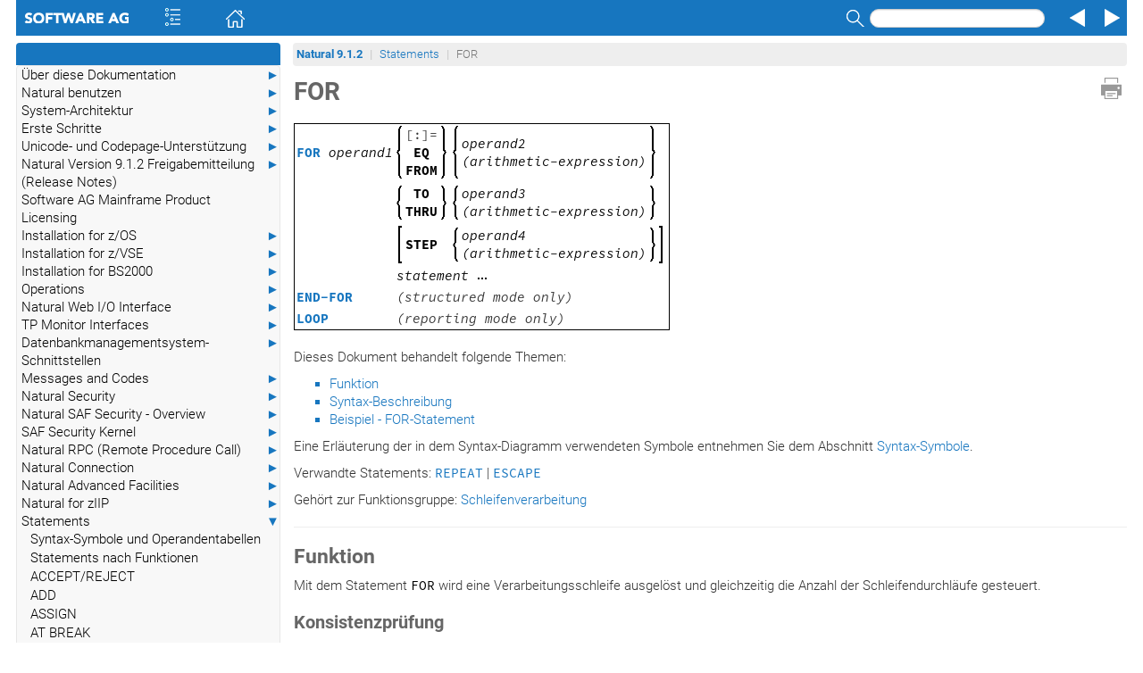

--- FILE ---
content_type: text/html
request_url: https://documentation.softwareag.com/natural/nat912dmf/sm/for.htm
body_size: 5205
content:
<!DOCTYPE html
  SYSTEM "about:legacy-compat">
<html dir="ltr" lang="de">
   <head>
      <meta http-equiv="Content-Type" content="text/html; charset=utf-8">
   
      <meta charset="utf-8">
      <meta http-equiv="X-UA-Compatible" content="IE=edge">
      <meta name="viewport" content="width=device-width, initial-scale=1.0">
      <meta name="generator" content="SAGDOC XSL Stylesheets">
      <title>FOR</title>
      <link rel="stylesheet" href="../css/bootstrap.min.css" media="screen,projection">
      <link rel="stylesheet" href="../css/main.css">
      <link rel="stylesheet" href="../css/skin.css"><script>var docroot="../";</script><script type="text/javascript" language="javascript">
         <!--
window.name = 'contents';
//--></script><title>FOR</title>
   </head>
   <body><a href="#" class="scrollToTop" title="Scroll to top"></a><div><a name="for" id="16806"></a></div>
      <header>
         <div class="navcontainer">
            <div role="navigation" class="navbar navbar-sag">
               <div class="container-fluid">
                  <div class="navbar-header"><a class="navbar-brand" href="http://www.softwareag.com"><img alt="Software AG" src="../graphics/o_webhelp.png"></a><ul class="nav navbar-nav navbar-left">
                        <li><span id="toc" class="ww_skin_toolbar_left ww_skin_toolbar_background_default ww_skin_toolbar_button_enabled"><a class="ww_skin ww_skin_toc ww_skin_toc_spacer" title="Contents" href="#">&nbsp;</a><a class="ww_skin ww_skin_toc" title="Contents" href="#">&nbsp;</a><a class="ww_skin ww_skin_toc ww_skin_toc_spacer" title="Contents" href="#">&nbsp;</a></span></li>
                        <li><span class="ww_skin_toolbar_left ww_skin_toolbar_background_default ww_skin_toolbar_button_enabled"><a class="ww_skin ww_skin_home ww_skin_home_spacer" title="Home" href="../overview.htm">&nbsp;</a><a class="ww_skin ww_skin_home" title="Home" href="../overview.htm">&nbsp;</a><a class="ww_skin ww_skin_home ww_skin_home_spacer" title="Home" href="../overview.htm">&nbsp;</a></span></li>
                     </ul>
                     <ul class="nav navbar-nav navbar-right">
                        <li>
                           <form class="navbar-form" role="search">
                              <div class="form-group"><label class="sr-only" for="search">Search</label><span class="ww_skin_toolbar_right ww_skin_toolbar_background_default ww_skin_toolbar_button_enabled"><a class="ww_skin ww_skin_search_spacer" title="Search" href="#">&nbsp;</a><a class="ww_skin ww_skin_search" title="Search" href="#" data-toggle="modal" data-target="#searchModal" onclick="return nav_search();">&nbsp;</a><a class="ww_skin ww_skin_search_spacer" title="Search" href="#">&nbsp;</a><input type="text" id="search" name="search" onkeypress="return nav_search_keypress(event);" class="form-control navbar-form-control-sag"></span></div>
                           </form>
                        </li>
                        <li><span class="ww_skin_toolbar_right ww_skin_toolbar_background_default ww_skin_toolbar_button_enabled"><a class="ww_skin ww_skin_prev ww_skin_prev_spacer" title="Previous" href="find.htm">&nbsp;</a><a class="ww_skin ww_skin_prev" title="Previous" href="find.htm">&nbsp;</a><a class="ww_skin ww_skin_prev ww_skin_prev_spacer" title="Previous" href="find.htm">&nbsp;</a></span></li>
                        <li><span class="ww_skin_toolbar_right ww_skin_toolbar_background_default ww_skin_toolbar_button_enabled"><a class="ww_skin ww_skin_next ww_skin_next_spacer" title="Next" href="format.htm">&nbsp;</a><a class="ww_skin ww_skin_next" title="Next" href="format.htm">&nbsp;</a><a class="ww_skin ww_skin_next ww_skin_next_spacer" title="Next" href="format.htm">&nbsp;</a></span></li>
                     </ul>
                  </div>
               </div>
            </div>
         </div>
      </header>
      <div id="searchModal" class="modal fade" tabindex="-1" role="dialog" aria-labelledby="searchModal" aria-hidden="true">
         <div class="modal-dialog">
            <div class="modal-content">
               <div class="modal-header"><button type="button" class="close" data-dismiss="modal" aria-label="Close"><span aria-hidden="true">&times;</span></button><h4 class="modal-title">Search Results</h4>
               </div>
               <div class="modal-body">
                  <div class="input-group"><label class="sr-only" for="search2">Search</label><input type="text" id="search2" name="search" onkeypress="return nav_search_modal_keypress(event);" class="form-control"><span class="input-group-btn"><button class="btn btn-default" type="button" onclick="return nav_search_modal();">Search</button></span></div>
                  <div id="search-subsets"></div>
                  <div id="results"></div>
               </div>
               <div class="modal-footer"><button type="button" class="btn btn-default" data-dismiss="modal" aria-label="Close"><span aria-hidden="true">&times;</span></button></div>
            </div>
         </div>
      </div>
      <div class="container-fluid main-body">
         <div class="row">
            <div class="tocindex"></div>
            <div class="nottocindex col-sm-12 col-sm12-sag">
               <div class="container-breadcrumb">
                  <nav>
                     <ul class="breadcrumb breadcrumb-sag nospytext">
                        <li class="breadcrumb-header"><a href="../overview.htm" alt="Natural&nbsp;9.1.2">Natural&nbsp;9.1.2</a></li>
                        <li><a href="sm-over.htm">Statements</a></li>
                        <li class="active">FOR</li>
                     </ul>
                  </nav>
               </div>
               <div><a class="ww_skin ww_skin_print" title="Print" href="#" onclick="window.print();return false;">&nbsp;</a></div>
               <div class="breadcrumbs-print">
                  <ul class="breadcrumb breadcrumb-sag nospytext">
                     <li class="breadcrumb-header"><a href="../overview.htm" alt="Natural&nbsp;9.1.2">Natural&nbsp;9.1.2</a></li>
                     <li><a href="sm-over.htm">Statements</a></li>
                     <li class="active">FOR</li>
                  </ul>
               </div> 
                   
               <div class="nospytext pageheading">
                  <h1> FOR 
                           <a name="x103"></a> 
                  </h1>
               </div> 
                    
                      
                        
                         
               <table border="0" class="syntax" cellpadding="3"> 
                               
                              
                                
                              
                  <tbody align="left" valign="top"> 
                                   
                     <tr> 
                                        
                        <td colspan="2">
                                             <a href="#Function_for"> <code class="keyword">FOR</code> </a>
                                             <a href="#Control_Variable"> <var>operand1</var>
                                                </a> 
                        </td> 
                                        
                        <td colspan="2" align="right">
                                             <img src="../graphics/cbo3.gif" alt="" width="6" height="59"></td> 
                                        
                        <td align="center"> 
                                             
                           <p class="mini-list"> 
                                                  [:]= <br> 
                                                  <code class="keyword">EQ</code><br> 
                                                  <code class="keyword">FROM</code> 
                                                
                           </p>
                        </td> 
                                        
                        <td>
                                             <img src="../graphics/cbc3.gif" alt="" width="6" height="59">
                                             
                        </td> 
                                        
                        <td colspan="2" align="right"><img src="../graphics/cbo3.gif" alt="" width="6" height="59"></td> 
                                        
                        <td> 
                                             
                           <p class="mini-list"> 
                                                  <a href="#Control_Variable">
                                                       <var>operand2</var> </a><br> 
                                                  <a href="#for-arithmetic-expr"><var>(arithmetic-expression)</var></a>
                                                  
                                                
                           </p>
                        </td> 
                                        
                        <td><img src="../graphics/cbc3.gif" alt="" width="6" height="59"></td> 
                                        
                        <td>&nbsp;</td> 
                                      
                     </tr> 
                                   
                     <tr> 
                                        
                        <td colspan="2">&nbsp;</td> 
                                        
                        <td rowspan="2" colspan="2" align="right">
                                             <img src="../graphics/cbo2.gif" alt="" width="6" height="38">
                                             
                        </td> 
                                        
                        <td rowspan="2" align="center"> 
                                             
                           <p class="mini-list"> 
                                                  <code class="keyword">TO</code><br> 
                                                  <code class="keyword">THRU</code> 
                                                
                           </p> 
                        </td> 
                                        
                        <td rowspan="2">
                                             <img src="../graphics/cbc2.gif" alt="" width="6" height="38"></td> 
                                        
                        <td rowspan="2" colspan="2" align="right">
                                             <img src="../graphics/cbo2.gif" alt="" width="6" height="38"></td> 
                                        
                        <td rowspan="2" nowrap> 
                                             
                           <p class="mini-list"> 
                                                  <a href="#TO_Value">
                                                       <var>operand3</var> </a><br> 
                                                  <a href="#for-arithmetic-expr"><var>(arithmetic-expression)</var></a>
                                                  
                                                
                           </p>
                        </td> 
                                        
                        <td rowspan="2" nowrap><img src="../graphics/cbc2.gif" alt="" width="6" height="38"></td> 
                                        
                        <td rowspan="2" nowrap>&nbsp;</td> 
                                      
                     </tr> 
                                   
                     <tr> 
                                        
                        <td colspan="2">&nbsp;</td> 
                                      
                     </tr> 
                                   
                     <tr> 
                                        
                        <td>&nbsp;</td> 
                                        
                        <td>&nbsp;</td> 
                                        
                        <td colspan="2" align="right" nowrap>
                                             
                           <p><img src="../graphics/sbo2.gif" alt="" width="5" height="42"></p>
                        </td> 
                                        
                        <td align="center" nowrap><code class="keyword">STEP</code></td> 
                                        
                        <td nowrap>&nbsp;</td> 
                                        
                        <td colspan="2" align="right" nowrap><img src="../graphics/cbo2.gif" alt="" width="6" height="38"></td> 
                                        
                        <td nowrap> 
                                             
                           <p class="mini-list"> 
                                                  <a href="#STEP_Value"><var>operand4</var></a><br> 
                                                  <a href="#for-arithmetic-expr"><var>(arithmetic-expression)</var></a>
                                                  
                                                
                           </p>
                        </td> 
                                        
                        <td nowrap>
                                             <img src="../graphics/cbc2.gif" alt="" width="6" height="38"></td> 
                                        
                        <td nowrap>
                                             
                           <p><img src="../graphics/sbc2.gif" alt="" width="5" height="42"></p>
                        </td> 
                                      
                     </tr> 
                                   
                     <tr> 
                                        
                        <td>&nbsp;</td> 
                                        
                        <td>&nbsp;</td> 
                                        
                        <td colspan="9" nowrap>
                                             <a href="synsym.htm#ellipsis"> <var>statement</var></a>
                                             <img src="../graphics/dot3.gif" alt="" width="12" height="4">
                                             
                        </td> 
                                      
                     </tr> 
                                   
                     <tr> 
                                        
                        <td nowrap> <a href="#end_for">
                                                <code class="keyword">END-FOR</code> </a> 
                        </td> 
                                        
                        <td>&nbsp;</td> 
                                        
                        <td colspan="9"> <var>(structured
                                                mode only)</var> 
                        </td> 
                                      
                     </tr> 
                                   
                     <tr> 
                                        
                        <td> <a href="#loop_for"><code class="keyword">LOOP</code></a></td> 
                                        
                        <td>&nbsp;</td> 
                                        
                        <td colspan="9"> <var>(reporting
                                                mode only)</var> 
                        </td> 
                                      
                     </tr> 
                                 
                  </tbody> 
                            
               </table> 
                        
                      
                     
               <p>Dieses Dokument behandelt folgende Themen:</p> 
               <ul>
                  <li>
                     <p class="initem"><a href="#Function_for">Funktion</a></p>
                  </li>
                  <li>
                     <p class="initem"><a href="#syntax_descr_for">Syntax-Beschreibung</a></p>
                  </li>
                  <li>
                     <p class="initem"><a href="#Example_for">Beispiel - FOR-Statement</a></p>
                  </li>
               </ul> 
                     
               <p>Eine Erl&auml;uterung der in dem Syntax-Diagramm verwendeten Symbole
                          entnehmen Sie dem Abschnitt <a href="synsym.htm#Syntax_Symbols">Syntax-Symbole</a>.
               </p> 
                     
               <p>Verwandte Statements: <a href="repeat.htm#repeat"><code>REPEAT</code></a> | <a href="escape.htm#escape"><code>ESCAPE</code></a> 
               </p> 
                     
               <p>Geh&ouml;rt zur Funktionsgruppe: <a href="stmt_groups.htm#Loop_Execution">Schleifenverarbeitung</a></p>
                     
                   
               <hr> 
                   
               <div><a name="Function_for"></a></div> 
                     
               <h2> Funktion </h2> 
                      
                       
               <p>Mit dem Statement <code>FOR</code> wird eine Verarbeitungsschleife
                            ausgel&ouml;st und gleichzeitig die Anzahl der Schleifendurchl&auml;ufe gesteuert.
               </p> 
                      
                     
               <div><a name="Consistency_Check"></a></div> 
                       
               <h3>Konsistenzpr&uuml;fung</h3> 
                        
                         
               <p>Bevor die <code>FOR</code>-Schleife zum erstenmal durchlaufen
                              wird, wird gepr&uuml;ft, ob die Werte der Operanden konsistent sind (d.h. ob es
                              m&ouml;glich ist, dass durch wiederholtes Addieren von
                              <var>operand4</var> zu <var>operand2</var> der
                              Wert von <var>operand3</var> erreicht werden kann); ist dies
                              nicht der Fall, wird die <code>FOR</code>-Schleife nicht durchlaufen (ohne dass
                              eine Fehlermeldung ausgegeben wird; Ausnahme: wenn der <code>STEP</code>-Wert
                              Null ist, wird eine Meldung ausgegeben).
               </p> 
                        
                      
                   
                   
               <div><a name="syntax_descr_for"></a></div> 
                     
               <h2> Syntax-Beschreibung </h2> 
                      
                       
               <p>Operanden-Definitionstabelle:</p> 
                        
                         
               <table border="1" class="color" cellpadding="3" width="97%"> 
                               
                               
                               
                               
                               
                               
                               
                               
                               
                               
                              
                  <thead align="left" valign="top"> 
                                   
                     <tr> 
                                        
                        <th>Operand</th> 
                                        
                        <th colspan="6" align="center">
                                             <a href="synsym.htm#statem_poss_struct">M&ouml;gliche Struktur</a> 
                        </th> 
                                        
                        <th colspan="12" align="center">
                                             <a href="synsym.htm#statem_poss_form">M&ouml;gliche Formate</a> 
                        </th> 
                                        
                        <th align="center">
                                             <a href="synsym.htm#statem_ref_perm">Referenzierung erlaubt</a> 
                        </th>
                                        
                                        
                        <th align="center">
                                             <a href="synsym.htm#statem_dyn_def">Dynam. Definition</a> 
                        </th> 
                                      
                     </tr> 
                                 
                  </thead> 
                              
                  <tbody align="left" valign="top"> 
                                   
                     <tr> 
                                        
                        <td> <code><var>operand1</var></code>
                                             
                        </td> 
                                        
                        <td>&nbsp;</td> 
                                        
                        <td>S</td> 
                                        
                        <td>&nbsp;</td> 
                                        
                        <td>&nbsp;</td> 
                                        
                        <td>&nbsp;</td> 
                                        
                        <td>&nbsp;</td> 
                                        
                        <td>&nbsp;</td> 
                                        
                        <td>N</td> 
                                        
                        <td>P</td> 
                                        
                        <td>I</td> 
                                        
                        <td>F</td> 
                                        
                        <td>&nbsp;</td> 
                                        
                        <td>&nbsp;</td> 
                                        
                        <td>&nbsp;</td> 
                                        
                        <td>&nbsp;</td> 
                                        
                        <td>&nbsp;</td> 
                                        
                        <td align="center">&nbsp;</td> 
                                        
                        <td align="center">&nbsp;</td> 
                                        
                        <td align="center">ja</td> 
                                        
                        <td align="center">ja</td> 
                                      
                     </tr> 
                                   
                     <tr> 
                                        
                        <td> <code><var>operand2</var></code>
                                             
                        </td> 
                                        
                        <td>C</td> 
                                        
                        <td>S</td> 
                                        
                        <td>&nbsp;</td> 
                                        
                        <td>&nbsp;</td> 
                                        
                        <td>N</td> 
                                        
                        <td>&nbsp;</td> 
                                        
                        <td>&nbsp;</td> 
                                        
                        <td>N</td> 
                                        
                        <td>P</td> 
                                        
                        <td>I</td> 
                                        
                        <td>F</td> 
                                        
                        <td>&nbsp;</td> 
                                        
                        <td>&nbsp;</td> 
                                        
                        <td>&nbsp;</td> 
                                        
                        <td>&nbsp;</td> 
                                        
                        <td>&nbsp;</td> 
                                        
                        <td align="center">&nbsp;</td> 
                                        
                        <td align="center">&nbsp;</td> 
                                        
                        <td align="center">ja</td> 
                                        
                        <td align="center">nein</td> 
                                      
                     </tr> 
                                   
                     <tr> 
                                        
                        <td> <code><var>operand3</var></code>
                                             
                        </td> 
                                        
                        <td>C</td> 
                                        
                        <td>S</td> 
                                        
                        <td>&nbsp;</td> 
                                        
                        <td>&nbsp;</td> 
                                        
                        <td>N</td> 
                                        
                        <td>&nbsp;</td> 
                                        
                        <td>&nbsp;</td> 
                                        
                        <td>N</td> 
                                        
                        <td>P</td> 
                                        
                        <td>I</td> 
                                        
                        <td>F</td> 
                                        
                        <td>&nbsp;</td> 
                                        
                        <td>&nbsp;</td> 
                                        
                        <td>&nbsp;</td> 
                                        
                        <td>&nbsp;</td> 
                                        
                        <td>&nbsp;</td> 
                                        
                        <td align="center">&nbsp;</td> 
                                        
                        <td align="center">&nbsp;</td> 
                                        
                        <td align="center">ja</td> 
                                        
                        <td align="center">nein</td> 
                                      
                     </tr> 
                                   
                     <tr> 
                                        
                        <td> <code><var>operand4</var></code>
                                             
                        </td> 
                                        
                        <td>C</td> 
                                        
                        <td>S</td> 
                                        
                        <td>&nbsp;</td> 
                                        
                        <td>&nbsp;</td> 
                                        
                        <td>N</td> 
                                        
                        <td>&nbsp;</td> 
                                        
                        <td>&nbsp;</td> 
                                        
                        <td>N</td> 
                                        
                        <td>P</td> 
                                        
                        <td>I</td> 
                                        
                        <td>F</td> 
                                        
                        <td>&nbsp;</td> 
                                        
                        <td>&nbsp;</td> 
                                        
                        <td>&nbsp;</td> 
                                        
                        <td>&nbsp;</td> 
                                        
                        <td>&nbsp;</td> 
                                        
                        <td align="center">&nbsp;</td> 
                                        
                        <td align="center">&nbsp;</td> 
                                        
                        <td align="center">ja</td> 
                                        
                        <td align="center">nein</td> 
                                      
                     </tr> 
                                 
                  </tbody> 
                            
               </table> 
                        
                       
               <p>Syntax-Element-Beschreibung:</p> 
                        
                         
               <table border="1" class="color" cellpadding="3" width="97%">
                  <colgroup>
                     <col width="17%">
                     <col width="80%">
                  </colgroup>
                              
                               
                              
                  <thead align="left" valign="top"> 
                                   
                     <tr> 
                                        
                        <th nowrap>Syntax-Element</th> 
                                        
                        <th>Beschreibung</th> 
                                      
                     </tr> 
                                 
                  </thead> 
                              
                  <tbody align="left" valign="top"> 
                                   
                     <tr> 
                                        
                        <td nowrap> <a name="Control_Variable"></a>
                                             <code><var>operand1</var></code> 
                        </td> 
                                        
                        <td rowspan="2"> 
                                             
                           <div><strong class="floating-title">Schleifenkontrollvariable
                                                     (<var>operand1</var>) und Ausgangswert
                                                     (<var>operand2</var>): </strong></div> 
                                             
                           <p> <var>operand1</var> kann ein
                                                  Datenbankfeld oder eine Benutzervariable sein und steuert die Anzahl der
                                                  Schleifendurchl&auml;ufe. Der nach dem Schl&uuml;sselwort <code>FROM</code> angegebene
                                                  Wert (<var>operand2</var>) wird der Kontrollvariablen als
                                                  Ausgangswert zugeordnet, bevor die Verarbeitungsschleife das erste Mal
                                                  durchlaufen wird. Dieser Ausgangswert erh&ouml;ht
                                                  <var>operand2</var> wird. sich mit jedem Schleifendurchlauf um
                                                  den Wert des mit <code>STEP</code> angegebenen
                                                  <var>operand4</var> (bzw. vermindert sich, wenn
                                                  <var>operand4</var> einen negativen Wert hat).
                           </p> 
                                             
                           <p>Die Kontrollvariable kann w&auml;hrend der Ausf&uuml;hrung der
                                                  Verarbeitungsschleife referenziert werden, um den aktuellen Wert der
                                                  Kontrollvariablen zu erhalten.
                           </p> 
                        </td> 
                                      
                     </tr> 
                                   
                     <tr> 
                                        
                        <td nowrap>
                                             <code><var>operand2</var></code> 
                        </td> 
                                      
                     </tr> 
                                   
                     <tr> 
                                        
                        <td nowrap> <a name="TO_Value"></a>
                                             <code><var>operand3</var></code> 
                        </td> 
                                        
                        <td> 
                                             
                           <div><strong class="floating-title"> TO-Wert:</strong></div> 
                                             
                           <p>Die Verarbeitungsschleife wird beendet, sobald
                                                  <var>operand1</var> einen Wert enth&auml;lt, der gr&ouml;&szlig;er ist als der
                                                  Wert von <var>operand3</var> (oder kleiner, falls der
                                                  <code>STEP</code>-Wert negativ ist).
                           </p> 
                        </td> 
                                      
                     </tr> 
                                   
                     <tr> 
                                        
                        <td nowrap> <a name="STEP_Value"></a>
                                             <code><var>operand4</var></code> 
                        </td> 
                                        
                        <td> 
                                             
                           <div><strong class="floating-title"> STEP-Wert:</strong></div> 
                                             
                           <p>Der Wert von <var>operand4</var> kann
                                                  positiv oder negativ sein. Ist kein Wert angegeben, wird ein Wert von
                                                  <code>+1</code> angenommen.
                           </p> 
                                             
                           <p>Je nach dem Vorzeichen des <code>STEP</code>-Wertes wird
                                                  die Vergleichsoperation f&uuml;r <var>operand3</var> auf <em>gr&ouml;&szlig;er
                                                     als</em> oder <em>kleiner als</em> gesetzt, wenn die Verarbeitungsschleife zum
                                                  erstenmal durchlaufen wird.
                           </p> 
                                             
                           <p> <var>operand4</var> darf nicht Null (0)
                                                  sein.
                           </p> 
                        </td> 
                                      
                     </tr> 
                                   
                     <tr> 
                                        
                        <td nowrap><a name="for-arithmetic-expr"></a><code>(<var>arithmetic-expression</var>)</code></td>
                                        
                                        
                        <td> 
                                             
                           <div><strong class="floating-title">Arithmetischer Ausdruck:</strong></div> 
                                             
                           <p>Anstelle von <var>operand2</var>,
                                                  <var>operand3</var> oder <var>operand4</var>
                                                  kann ein beliebiger arithmetischer Ausdruck angegeben werden. Der arithmetische
                                                  Ausdruck muss in Klammern angegeben werden. Vorangehende Schl&uuml;sselw&ouml;rter d&uuml;rfen
                                                  nicht weggelassen werden.
                           </p> 
                                             
                           <p>Weitere Informationen siehe
                                                  <a href="compute.htm#arith_expression"><var>arithmetic-expression</var></a>
                                                  in der Beschreibung des <a href="compute.htm#compute"><code>COMPUTE</code></a>-Statements. 
                           </p> 
                        </td> 
                                      
                     </tr> 
                                   
                     <tr> 
                                        
                        <td nowrap> <a name="end_for"></a><code>END-FOR</code> 
                        </td> 
                                        
                        <td rowspan="2"> 
                                             
                           <div><strong class="floating-title">Ende des FOR-Statements: </strong></div> 
                                             
                           <p>Im Structured Mode muss das f&uuml;r Natural reservierte Wort
                                                  <code>END-FOR</code> zum Beenden des <code>FOR</code>-Statements benutzt
                                                  werden.
                           </p> 
                                             
                           <p>Im Reporting Mode wird das <a href="loop.htm#loop"><code>LOOP</code></a>-Statement zum Beenden des
                                                  <code>FOR</code>-Statements benutzt.
                           </p> 
                        </td> 
                                      
                     </tr> 
                                   
                     <tr> 
                                        
                        <td nowrap><a name="loop_for"></a><code>LOOP</code></td> 
                                      
                     </tr> 
                                 
                  </tbody> 
                            
               </table> 
                        
                      
                   
                   
               <div><a name="Example_for"></a></div> 
                     
               <h2> Beispiel - FOR-Statement</h2> 
                      
                       <pre class="verbatim">
** Example 'FOREX1S': FOR (structured mode)                             
************************************************************************
DEFINE DATA LOCAL                                                       
1 #INDEX (I1)                                                           
1 #ROOT  (N2.7)                                                         
END-DEFINE                                                              
*                                                                       
<strong>FOR #INDEX 1 TO 5 </strong>                                                      
  COMPUTE #ROOT = SQRT (#INDEX)                                         
  WRITE NOTITLE '=' #INDEX 3X '=' #ROOT                                 
<strong>END-FOR</strong>                                                                 
*                                                                       
SKIP 1                                                                  
<strong>FOR #INDEX 1 TO 5 STEP 2</strong>                                                
  COMPUTE #ROOT = SQRT (#INDEX)                                         
  WRITE '=' #INDEX 3X '=' #ROOT                                         
<strong>END-FOR </strong>                                                                
*                                                                       
END                                                                     
</pre> 
                       <p>Ausgabe des Programms <code>FOREX1S</code>:
               </p> <pre class="system-output">
#INDEX:    1   #ROOT:   1.0000000
#INDEX:    2   #ROOT:   1.4142135
#INDEX:    3   #ROOT:   1.7320508
#INDEX:    4   #ROOT:   2.0000000
#INDEX:    5   #ROOT:   2.2360679
                                 
#INDEX:    1   #ROOT:   1.0000000
#INDEX:    3   #ROOT:   1.7320508
#INDEX:    5   #ROOT:   2.2360679
</pre> 
                       <p>&Auml;quivalentes Reporting-Mode-Beispiel:
                            <a href="sm_exas.htm#for_sm_exas"><code>FOREX1R</code></a>.
               </p> 
                      
                   
                 
               <footer>
                  <div class="footer noprint nospy"><a href="../general/legal.htm" target="blank" rel="noopener noreferrer">Copyright&nbsp;&copy;&nbsp;1979-2023 Software AG, Darmstadt, Germany and/or Software AG USA, Inc., Reston, VA, USA, and/or its subsidiaries
                        and/or its affiliates and/or their licensors.</a></div>
               </footer>
            </div>
         </div>
      </div><script src="../js/selbox.js"></script><script src="../js/jquery.min.js"></script><script src="../js/jquery.mark.min.js"></script><script src="../js/URI.js"></script><script src="../js/main.js"></script><script src="../js/bootstrap.min.js"></script><script src="../fts/searchdbs.js"></script><script src="../fts/fisrulen.js"></script><script src="../fts/fiscdjs.js"></script><script src="../fts/fiscdpage.js"></script><script src="../navig/contents_dbs.js"></script><script src="../navig/fishi.js"></script><script src="../navig/fishipage.js"></script></body>
</html>

--- FILE ---
content_type: text/javascript
request_url: https://documentation.softwareag.com/natural/nat912dmf/js/main.js
body_size: 1969
content:
//
//	Support for dynamic components
//
//	Copyright (c) 2016-2023 Software AG, Darmstadt, Germany and/or Software AG USA Inc., Reston, VA, USA
//
$(document).ready(function() {
	
	// Check to see if the window is top if not then display button
	$(window).scroll(function(){
		if ($(this).scrollTop() > 100) {
			$('.scrollToTop').fadeIn();
		} else {
			$('.scrollToTop').fadeOut();
		}
	});

	function scrollToTop() {
		$('html, body').animate({ scrollTop: 0 }, 600);
		return false;
	}
	
	// Click event to scroll to top
	$('.scrollToTop').click(scrollToTop);

	// PHDCC TOC and Index
	var tocVisible = false;
	var indexVisible = false;

	function toggleTOC(scroll) {
	    if (typeof scroll !== 'boolean') { scroll = true; }
	    if (tocVisible) {
	        $('.tocindex').hide();
	        $('.tocindex').removeClass('col-sm-3');
	        $('.nottocindex').removeClass('col-sm-9');
	        $('.nottocindex').addClass('col-sm-12');
	        $('.breadcrumb-sag').removeClass('breadcrumb-sag-toc');
	        tocVisible = false;
	        indexVisible = false;
	    } else {
	        $('.tocindex').show();
	        $('.tocindex').addClass('col-sm-3');
	        $('.nottocindex').addClass('col-sm-9');
	        $('.nottocindex').removeClass('col-sm-12');
	        $('.breadcrumb-sag').addClass('breadcrumb-sag-toc');
	        $(".sidebar-index").hide();
	        $(".sidebar-nav").show();
	        tocVisible = true;
	        indexVisible = false;
	        if (scroll) {
	            scrollToTop();
	        }
	    }
	    try {
	        if (localStorage) {
	            localStorage.tocVisible = tocVisible ? "1" : "0";
	            localStorage.indexVisible = indexVisible ? "1" : "0";
	        }
	    } catch (ex) { }
	    return false;
	}
	function toggleIndex(scroll) {
	    if (typeof scroll === 'undefined') { scroll = true; }
		if (indexVisible) {
			$('.tocindex').hide();
			$('.tocindex').removeClass('col-sm-3');
			$('.nottocindex').removeClass('col-sm-9');
			$('.nottocindex').addClass('col-sm-12');
			$('.breadcrumb-sag').removeClass('breadcrumb-sag-toc');
			tocVisible = false;
			indexVisible = false;
		} else {
			$('.tocindex').show();
			$('.tocindex').addClass('col-sm-3');
			$('.nottocindex').addClass('col-sm-9');
			$('.nottocindex').removeClass('col-sm-12');
			$('.breadcrumb-sag').addClass('breadcrumb-sag-toc');
			$(".sidebar-index").show();
			$(".sidebar-nav").hide();
			tocVisible = false;
			indexVisible = true;
			if (scroll) {
			    scrollToTop();
			}
		}
	  try {
	    if (localStorage) {
	      localStorage.tocVisible = tocVisible ? "1" : "0";
	      localStorage.indexVisible = indexVisible ? "1" : "0";
	    }
	  } catch (ex) { }
		return false;
	}

	$('#toc').click(toggleTOC);

	$('#atoz').click(toggleIndex);

	var divIndex = "<div class='sidebar-index'><input type='text' id='index-filter' placeholder='search index' /><br /><select id='index-list'></select></div>";
	var divTOC = "<div class='sidebar-nav'><div id='toc-top'></div><div class='navbar navbar-default navbar-toc' role='navigation'><div class='navbar-header'>";
	divTOC += "<button type='button' class='navbar-toggle' data-toggle='collapse' data-target='.sidebar-navbar-collapse'>";
	divTOC += "<span class='sr-only'>Toggle navigation</span><span class='icon-bar'></span><span class='icon-bar'></span><span class='icon-bar'></span></button>";
	divTOC += "<span class='visible-xs navbar-brand'>Contents menu</span></div>";
	divTOC += "<div class='navbar-collapse collapse sidebar-navbar-collapse'><ul class='nav xnavbar-nav navbar-toc-tree' id='fishiTree'></ul></div></div></div>";
	$('.tocindex').html(divIndex + divTOC);

	var fishiLogging = true;
	fishi.config.baseurl = docroot+"navig/";
	fishi_page.config.idTree = "#fishiTree";
	fishi_page.config.idIndexList = "#index-list";
	fishi_page.config.idIndexFilter = "#index-filter";

	$('#helpindex-version').text(fishi.version);
	$('#helpindex-date').text(fishi.versionDate.toLocaleDateString());

	// PHDCC Search
	var fisLogging = true;
	//var fisFreezeDb = true;

	findinsite.config.rules = findinsite_rules_english;
	findinsite.config.baseurl = docroot + "fts/";
	findinsite_page.config.idSearch = "search";
	findinsite_page.config.idResults = "results";
	findinsite_page.config.idSearchForm = "search-subsets";
	findinsite_page.config.highlight = "?hi=";
	findinsite_page.config.startSearch = function () {
		$('#searchModal').modal();
	};
	findinsite_page.config.target = "_blank";

	$('#findinsite-version').text(findinsite.version);
	$('#findinsite-date').text(findinsite.versionDate.toLocaleDateString());

	// Do querystring search once DOM is loaded so we can store the results
	function loadPageVar(sVar) {
		return window.location.search.replace(new RegExp("^(?:.*[&\\?]" +
		encodeURIComponent(sVar).replace(/[\.\+\*]/g, "\\$&") + "(?:\\=([^&]*))?)?.*$", "i"), "$1");
	};

	var querySearch = loadPageVar('search');
	if (querySearch && (querySearch.trim().length > 0)) {
		querySearch = decodeURIComponent(querySearch.replace(/\+/g, ' '));
		findinsite_page.search(querySearch);
	}

	// Do search word highlighting
	var hi = loadPageVar('hi');
	if (hi) {
		$("body").mark(hi.split('+'), {
		  accuracy: {
		    "value": "exactly",
		    "limiters": [",", ".","_"]
		  }
		});
	}

  // See if TOC or Index needs to be open
  try {
      if (localStorage) {
          if (localStorage.tocVisible === "1") {
              toggleTOC(false);
          } else if (localStorage.tocVisible !== "0") {
              toggleTOC(false);
          }
          if (localStorage.indexVisible === "1") {
              toggleIndex(false);
          }
      }
  } catch (ex) {
    //console.log("localStorage failed");
  }

});

function nav_search() {
	var search = $('#search').val();
	$('#search2').val(search);
	return findinsite_page.search();
}

function nav_search_keypress(event) {
	if (event.which === 13 || event.keyCode === 13) {
		return nav_search();
	}
	return true;
}

function nav_search_modal() {
	var search = $('#search2').val();
	$('#search').val(search);
	return findinsite_page.search();
}

function nav_search_modal_keypress(event) {
	if (event.which === 13 || event.keyCode === 13) {
		var search = $('#search2').val();
		$('#search').val(search);
		return findinsite_page.search();
	}
	return true;
}
